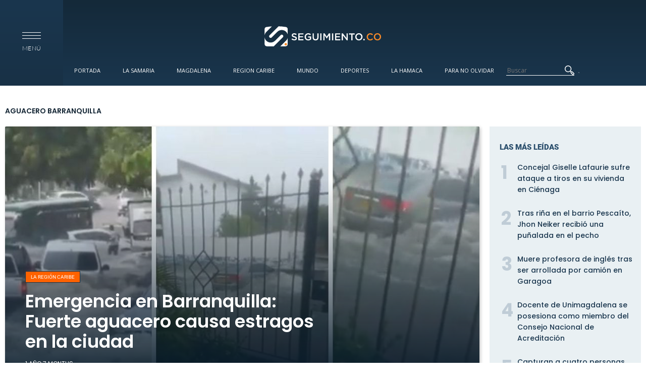

--- FILE ---
content_type: text/html; charset=utf-8
request_url: https://www.google.com/recaptcha/api2/aframe
body_size: 267
content:
<!DOCTYPE HTML><html><head><meta http-equiv="content-type" content="text/html; charset=UTF-8"></head><body><script nonce="Vd_oIL3Dm7vk3g_At7YP_Q">/** Anti-fraud and anti-abuse applications only. See google.com/recaptcha */ try{var clients={'sodar':'https://pagead2.googlesyndication.com/pagead/sodar?'};window.addEventListener("message",function(a){try{if(a.source===window.parent){var b=JSON.parse(a.data);var c=clients[b['id']];if(c){var d=document.createElement('img');d.src=c+b['params']+'&rc='+(localStorage.getItem("rc::a")?sessionStorage.getItem("rc::b"):"");window.document.body.appendChild(d);sessionStorage.setItem("rc::e",parseInt(sessionStorage.getItem("rc::e")||0)+1);localStorage.setItem("rc::h",'1768920391503');}}}catch(b){}});window.parent.postMessage("_grecaptcha_ready", "*");}catch(b){}</script></body></html>